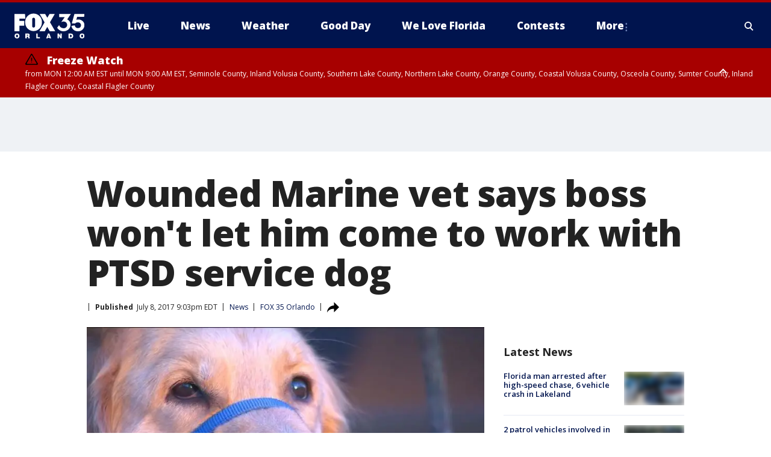

--- FILE ---
content_type: application/x-javascript
request_url: https://static.foxtv.com/static/orion/scripts/core/utils/geo.js?cb=1768703717649
body_size: 949
content:
/*! updated; 12-01-2025 11:57 AM **/


!function(GeoApp){GeoApp.ENABLED=!/esi\:assign/.test('ESI'),window.FNC=window.FNC||{},window.FNC.GEO=GeoApp}(function(){var CONST_Akamai_GEO=window.CONST_Akamai_GEO||{continent:"NA",countryCode:"US",regionCode:"OH",dmaCode:"535",zipRange:"43085+43201-43207+43209-43224+43226-43232+43234-43236+43240+43251+43260+43266+43268+43270-43272+43279+43287+43291"},CONST_Akamai_TIME=window.CONST_Akamai_TIME||{yr:"2026",mm:"01",dd:"17",dy:"6",hr:"22",min:"35",sec:"17"};return{time:new function(){var d,date,Proto=this,LOC_START_TIME=new Date,AKAMAI_DATETIME=(date=[[(d=CONST_Akamai_TIME).mm,d.dd,d.yr].join("/"),[d.hr,d.min,d.sec].join(":")].join(" "),new Date(date)),CUSTOM_ANNOUNCED=!1;function USDST(d){var yr=(d=d||Proto.getCurrent()).getFullYear(),currYrStart=function(){for(var dt=new Date("3/01/"+yr+" 00:00:00"),found=0;found<2;)0===dt.getDay()&&found++,found<2&&dt.setDate(dt.getDate()+1),2<=dt.getMonth&&(found=2,dt.setHours(2));return dt}(),currYrEnd=function(){for(var dt=new Date("11/01/"+yr+" 00:00:00"),found=!1;!found;)0===dt.getDay()?found=!0:dt.setDate(dt.getDate()+1),10<dt.getMonth()&&(found=!0),found&&dt.setHours(2);return dt}();return{val:isDSTObserved(d),currYrStart:currYrStart,currYrEnd:currYrEnd,currYr:yr}}function isDSTObserved(d){return(d=d||Proto.getCurrent()).getTimezoneOffset()<(jan=new Date(d.getFullYear(),0,1),jul=new Date(d.getFullYear(),6,1),Math.max(jan.getTimezoneOffset(),jul.getTimezoneOffset()));var jan,jul}Proto.getCurrent=function(trueTime){var diff=(new Date).getTime()-LOC_START_TIME.getTime(),customDate=function(){var x,s=window.location.search.substr(1),ret=null;for(s=s.split("&"),x=0;x<s.length;x++)if("string"==typeof s[x]&&0<s[x].length){var p=s[x].split("=");if("cdt"===p[0]){var val=p[1]||"";-1<val.indexOf("%")&&(val=decodeURIComponent(val));var date=val.match(/^([0-9]+){1,2}(\/|\-)([0-9]+){1,2}(\/|\-)([0-9]+){1,4}/g),time=val.match(/\|([0-9]+){1,2}\:([0-9]+){1,2}\:([0-9]+){1,2}$/g);if(!time&&/^([0-9]+){1,2}(\/|\-)([0-9]+){1,2}(\/|\-)([0-9]+){1,4}$/.test(val)&&(time=["|00:00:00"]),date&&time){date=date[0].split("-").join("/"),time=time[0].slice(1);var dateStr=[date,time].join(" "),dt=new Date(dateStr);window.console&&console.log&&!CUSTOM_ANNOUNCED&&(CUSTOM_ANNOUNCED=!0,console.log("DATE TEST OVERRIDE: "+dateStr)),ret=dt}break}}return ret}(),currAkamai=new Date((trueTime?AKAMAI_DATETIME:customDate||AKAMAI_DATETIME).getTime()+diff);return USDST(currAkamai).val||customDate||currAkamai.setHours(currAkamai.getHours()-1),currAkamai},Proto.isDST=function(custom){return USDST(custom)},Proto.isDSTObserved=function(custom){return isDSTObserved(custom)}},geo:new function(){this.get=function(){return CONST_Akamai_GEO}}}}());